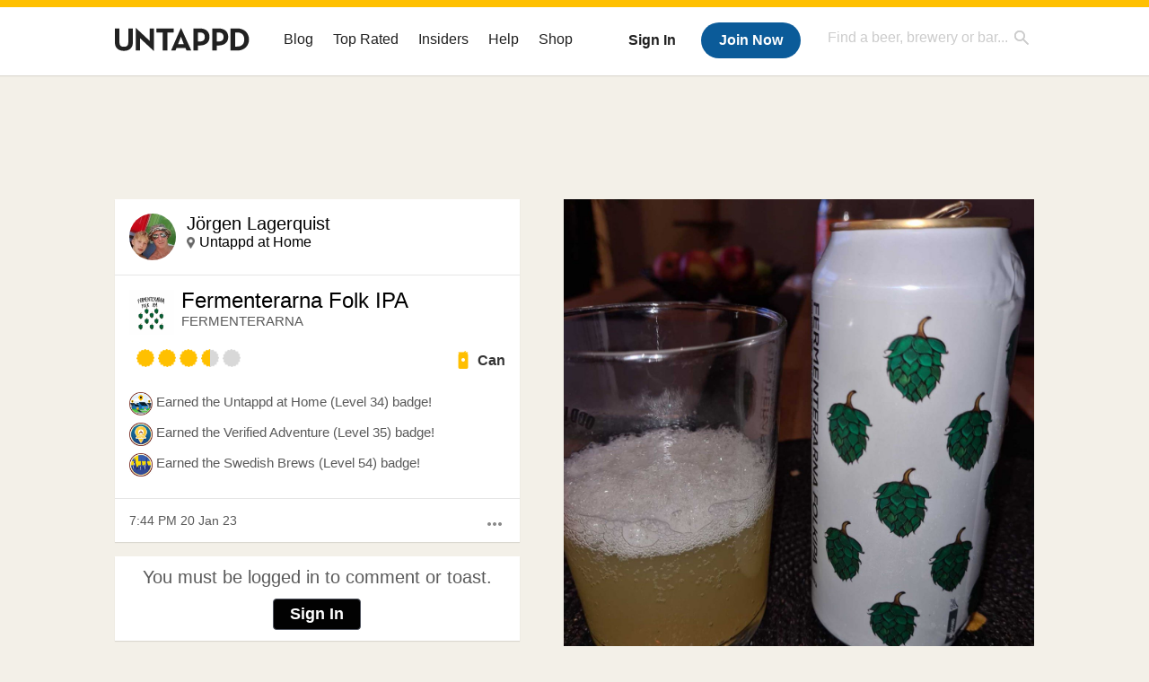

--- FILE ---
content_type: text/html; charset=UTF-8
request_url: https://untappd.com/user/Dunderlager72/checkin/1241201481
body_size: 12347
content:
<!DOCTYPE html>
<!--[if lt IE 7]> <html class="no-js lt-ie9 lt-ie8 lt-ie7"> <![endif]-->
<!--[if IE 7]> <html class="no-js lt-ie9 lt-ie8"> <![endif]-->
<!--[if IE 8]> <html class="no-js lt-ie9 no-media-query"> <![endif]-->
<!--[if gt IE 8]><!--> <html class="no-js"> <!--<![endif]-->
<head prefix="og: http://ogp.me/ns# fb: http://ogp.me/ns/fb# untappd: http://ogp.me/ns/fb/untappd#">

  <meta http-equiv="Content-Type" content="text/html; charset=utf-8" />

      <title>Jörgen is drinking a Fermenterarna Folk IPA by FERMENTERARNA on Untappd</title>
    
  <link rel="apple-touch-icon" sizes="144x144" href="https://untappd.com/assets/apple-touch-icon.png">
  <link rel="icon" type="image/png" href="https://untappd.com/assets/favicon-32x32-v2.png" sizes="32x32">
  <link rel="icon" type="image/png" href="https://untappd.com/assets/favicon-16x16-v2.png" sizes="16x16">
  <link rel="manifest" href="https://untappd.com/assets/manifest.json">
  <link rel="mask-icon" href="https://untappd.com/assets/safari-pinned-tab.svg" color="#5bbad5">

  <link rel="apple-touch-icon" href="https://untappd.com/assets/apple-touch-icon.png"/>
  <meta name="viewport" content="user-scalable=no, initial-scale=1, maximum-scale=1, minimum-scale=1, width=device-width" />

  <meta property="og:site_name" content="Untappd" />

  <!-- meta block -->
      <meta name="description" content="Jörgen is drinking a Fermenterarna Folk IPA by FERMENTERARNA on Untappd | Untappd" />
    
      <meta property="fb:app_id" content="153339744679495" />
          <meta property="og:image" content="https://assets.untappd.com/photos/2023_01_20/cd7295584c9ef262cf3723cac909e024_1280x1280.jpg" />
              <meta property="og:image:height" content="1280" />
        <meta property="og:image:width" content="1280" />
        
    <meta property="og:type"   content="untappd:beer" />

          <meta property="og:title"  content="Jörgen is drinking a Fermenterarna Folk IPA by FERMENTERARNA" />
      <meta property="og:description" content="Jörgen checked-in on Untappd" />
      <meta property="og:url"    content="https://untappd.com/user/Dunderlager72/checkin/1241201481" />
              <meta name="twitter:card" content="photo" />
    <meta name="twitter:image" content="https://assets.untappd.com/photos/2023_01_20/cd7295584c9ef262cf3723cac909e024_1280x1280.jpg" />
    <meta name="twitter:url" content="https://untappd.com/user/Dunderlager72/checkin/1241201481" />
    <meta name="twitter:title" content="Jörgen is drinking a Fermenterarna Folk IPA by FERMENTERARNA" />
    <meta name="twitter:description" content="Jörgen checked-in on Untappd" />
    <meta name="twitter:site" content='@untappd' />
          <meta name="twitter:image:width" content="1280" />
      <meta name="twitter:image:height" content="1280" />
      
    <meta name="twitter:app:name:iphone" content="Untappd">
    <meta name="twitter:app:name:android" content="Untappd">
    <meta name="twitter:app:id:iphone" content="id449141888">
    <meta name="twitter:app:id:googleplay" content="com.untappdllc.app">
    <meta name="robots" content="noindex, nofollow">

  <meta name="author" content="The Untappd Team" />
  <meta name="Copyright" content="Copyright Untappd 2012. All Rights Reserved." />
  <meta name="DC.title" content="Untappd" />
  <meta name="DC.subject" content="Untappd is a mobile app that allows you to socially share the brew you're currently enjoying, as well as where you're enjoying it, with your friends!" />
  <meta name="DC.creator" content="The Untappd Team" />

  <meta name="google-site-verification" content="EnR7QavTgiLCzZCCOv_OARCHsHhFwkwnJdG0Sti9Amg" />
  <meta name="bitly-verification" content="b3080898518a"/>
  <meta content="153339744679495" property="fb:app_id">
  <meta content="Untappd" property="og:site_name">

  
  <link id="canonical" rel="canonical" href="https://untappd.com/user/Dunderlager72/checkin/1241201481">

  <link href="https://untappd.com/assets/v2/css/styles.css?v=4.5.36" media="all" rel="stylesheet" type="text/css" />
  <link rel="stylesheet" href="https://untappd.com/assets/design-system/css/styles.css?v=4.5.36" />
  <link href="https://fonts.googleapis.com/icon?family=Material+Icons"rel="stylesheet">
  <!--[if lt IE 9]><script src="https://untappd.com/assets/v2/js/html5shiv.js"></script><![endif]-->

  <script type="text/javascript" src="https://untappd.com/assets/v3/js/common/min/site_common_min.js?v=2.8.34"></script>

  <style type="text/css">
    header .inner {
      line-height: 1 !important;
    }
  </style>


      <link rel="stylesheet" href="https://untappd.com/assets/css/facybox.css" />
    
  <link rel="stylesheet" href="https://untappd.com/assets/css/tipsy.css" type="text/css" media="screen" title="no title" charset="utf-8">
  <script type="text/javascript" language="Javascript">
      $(document).ready(function(){
        $(".tip").tipsy({fade: true});
      });

      $(window).unload(function(){});
  </script>

  <!-- algoliasearch -->
  <script type="text/javascript" src="https://untappd.com/assets/libs/js/algoliasearch.min.js?v2.8.34"></script>
  <script type="text/javascript" src="https://untappd.com/assets/libs/js/autocomplete.min.js?v2.8.34"></script>
  <script type="text/javascript" src="https://untappd.com/assets/libs/js/lodash.min.js?v2.8.34"></script>
  <script type="text/javascript" src="https://untappd.com/assets/js/global/autosearch_tracking.min.js?v2.8.34"></script>

  <link href="https://untappd.com/assets/v3/css/style.css?v=4.5.36" media="all" rel="stylesheet" type="text/css" />

          <script>(function(){/*
          Copyright The Closure Library Authors.
          SPDX-License-Identifier: Apache-2.0
          */
          'use strict';var g=function(a){var b=0;return function(){return b<a.length?{done:!1,value:a[b++]}:{done:!0}}},l=this||self,m=/^[\w+/_-]+[=]{0,2}$/,p=null,q=function(){},r=function(a){var b=typeof a;if("object"==b)if(a){if(a instanceof Array)return"array";if(a instanceof Object)return b;var c=Object.prototype.toString.call(a);if("[object Window]"==c)return"object";if("[object Array]"==c||"number"==typeof a.length&&"undefined"!=typeof a.splice&&"undefined"!=typeof a.propertyIsEnumerable&&!a.propertyIsEnumerable("splice"))return"array";
          if("[object Function]"==c||"undefined"!=typeof a.call&&"undefined"!=typeof a.propertyIsEnumerable&&!a.propertyIsEnumerable("call"))return"function"}else return"null";else if("function"==b&&"undefined"==typeof a.call)return"object";return b},u=function(a,b){function c(){}c.prototype=b.prototype;a.prototype=new c;a.prototype.constructor=a};var v=function(a,b){Object.defineProperty(l,a,{configurable:!1,get:function(){return b},set:q})};var y=function(a,b){this.b=a===w&&b||"";this.a=x},x={},w={};var aa=function(a,b){a.src=b instanceof y&&b.constructor===y&&b.a===x?b.b:"type_error:TrustedResourceUrl";if(null===p)b:{b=l.document;if((b=b.querySelector&&b.querySelector("script[nonce]"))&&(b=b.nonce||b.getAttribute("nonce"))&&m.test(b)){p=b;break b}p=""}b=p;b&&a.setAttribute("nonce",b)};var z=function(){return Math.floor(2147483648*Math.random()).toString(36)+Math.abs(Math.floor(2147483648*Math.random())^+new Date).toString(36)};var A=function(a,b){b=String(b);"application/xhtml+xml"===a.contentType&&(b=b.toLowerCase());return a.createElement(b)},B=function(a){this.a=a||l.document||document};B.prototype.appendChild=function(a,b){a.appendChild(b)};var C=function(a,b,c,d,e,f){try{var k=a.a,h=A(a.a,"SCRIPT");h.async=!0;aa(h,b);k.head.appendChild(h);h.addEventListener("load",function(){e();d&&k.head.removeChild(h)});h.addEventListener("error",function(){0<c?C(a,b,c-1,d,e,f):(d&&k.head.removeChild(h),f())})}catch(n){f()}};var ba=l.atob("aHR0cHM6Ly93d3cuZ3N0YXRpYy5jb20vaW1hZ2VzL2ljb25zL21hdGVyaWFsL3N5c3RlbS8xeC93YXJuaW5nX2FtYmVyXzI0ZHAucG5n"),ca=l.atob("WW91IGFyZSBzZWVpbmcgdGhpcyBtZXNzYWdlIGJlY2F1c2UgYWQgb3Igc2NyaXB0IGJsb2NraW5nIHNvZnR3YXJlIGlzIGludGVyZmVyaW5nIHdpdGggdGhpcyBwYWdlLg=="),da=l.atob("RGlzYWJsZSBhbnkgYWQgb3Igc2NyaXB0IGJsb2NraW5nIHNvZnR3YXJlLCB0aGVuIHJlbG9hZCB0aGlzIHBhZ2Uu"),ea=function(a,b,c){this.b=a;this.f=new B(this.b);this.a=null;this.c=[];this.g=!1;this.i=b;this.h=c},F=function(a){if(a.b.body&&!a.g){var b=
          function(){D(a);l.setTimeout(function(){return E(a,3)},50)};C(a.f,a.i,2,!0,function(){l[a.h]||b()},b);a.g=!0}},D=function(a){for(var b=G(1,5),c=0;c<b;c++){var d=H(a);a.b.body.appendChild(d);a.c.push(d)}b=H(a);b.style.bottom="0";b.style.left="0";b.style.position="fixed";b.style.width=G(100,110).toString()+"%";b.style.zIndex=G(2147483544,2147483644).toString();b.style["background-color"]=I(249,259,242,252,219,229);b.style["box-shadow"]="0 0 12px #888";b.style.color=I(0,10,0,10,0,10);b.style.display=
          "flex";b.style["justify-content"]="center";b.style["font-family"]="Roboto, Arial";c=H(a);c.style.width=G(80,85).toString()+"%";c.style.maxWidth=G(750,775).toString()+"px";c.style.margin="24px";c.style.display="flex";c.style["align-items"]="flex-start";c.style["justify-content"]="center";d=A(a.f.a,"IMG");d.className=z();d.src=ba;d.style.height="24px";d.style.width="24px";d.style["padding-right"]="16px";var e=H(a),f=H(a);f.style["font-weight"]="bold";f.textContent=ca;var k=H(a);k.textContent=da;J(a,
          e,f);J(a,e,k);J(a,c,d);J(a,c,e);J(a,b,c);a.a=b;a.b.body.appendChild(a.a);b=G(1,5);for(c=0;c<b;c++)d=H(a),a.b.body.appendChild(d),a.c.push(d)},J=function(a,b,c){for(var d=G(1,5),e=0;e<d;e++){var f=H(a);b.appendChild(f)}b.appendChild(c);c=G(1,5);for(d=0;d<c;d++)e=H(a),b.appendChild(e)},G=function(a,b){return Math.floor(a+Math.random()*(b-a))},I=function(a,b,c,d,e,f){return"rgb("+G(Math.max(a,0),Math.min(b,255)).toString()+","+G(Math.max(c,0),Math.min(d,255)).toString()+","+G(Math.max(e,0),Math.min(f,
          255)).toString()+")"},H=function(a){a=A(a.f.a,"DIV");a.className=z();return a},E=function(a,b){0>=b||null!=a.a&&0!=a.a.offsetHeight&&0!=a.a.offsetWidth||(fa(a),D(a),l.setTimeout(function(){return E(a,b-1)},50))},fa=function(a){var b=a.c;var c="undefined"!=typeof Symbol&&Symbol.iterator&&b[Symbol.iterator];b=c?c.call(b):{next:g(b)};for(c=b.next();!c.done;c=b.next())(c=c.value)&&c.parentNode&&c.parentNode.removeChild(c);a.c=[];(b=a.a)&&b.parentNode&&b.parentNode.removeChild(b);a.a=null};var ia=function(a,b,c,d,e){var f=ha(c),k=function(n){n.appendChild(f);l.setTimeout(function(){f?(0!==f.offsetHeight&&0!==f.offsetWidth?b():a(),f.parentNode&&f.parentNode.removeChild(f)):a()},d)},h=function(n){document.body?k(document.body):0<n?l.setTimeout(function(){h(n-1)},e):b()};h(3)},ha=function(a){var b=document.createElement("div");b.className=a;b.style.width="1px";b.style.height="1px";b.style.position="absolute";b.style.left="-10000px";b.style.top="-10000px";b.style.zIndex="-10000";return b};var K={},L=null;var M=function(){},N="function"==typeof Uint8Array,O=function(a,b){a.b=null;b||(b=[]);a.j=void 0;a.f=-1;a.a=b;a:{if(b=a.a.length){--b;var c=a.a[b];if(!(null===c||"object"!=typeof c||Array.isArray(c)||N&&c instanceof Uint8Array)){a.g=b-a.f;a.c=c;break a}}a.g=Number.MAX_VALUE}a.i={}},P=[],Q=function(a,b){if(b<a.g){b+=a.f;var c=a.a[b];return c===P?a.a[b]=[]:c}if(a.c)return c=a.c[b],c===P?a.c[b]=[]:c},R=function(a,b,c){a.b||(a.b={});if(!a.b[c]){var d=Q(a,c);d&&(a.b[c]=new b(d))}return a.b[c]};
          M.prototype.h=N?function(){var a=Uint8Array.prototype.toJSON;Uint8Array.prototype.toJSON=function(){var b;void 0===b&&(b=0);if(!L){L={};for(var c="ABCDEFGHIJKLMNOPQRSTUVWXYZabcdefghijklmnopqrstuvwxyz0123456789".split(""),d=["+/=","+/","-_=","-_.","-_"],e=0;5>e;e++){var f=c.concat(d[e].split(""));K[e]=f;for(var k=0;k<f.length;k++){var h=f[k];void 0===L[h]&&(L[h]=k)}}}b=K[b];c=[];for(d=0;d<this.length;d+=3){var n=this[d],t=(e=d+1<this.length)?this[d+1]:0;h=(f=d+2<this.length)?this[d+2]:0;k=n>>2;n=(n&
          3)<<4|t>>4;t=(t&15)<<2|h>>6;h&=63;f||(h=64,e||(t=64));c.push(b[k],b[n],b[t]||"",b[h]||"")}return c.join("")};try{return JSON.stringify(this.a&&this.a,S)}finally{Uint8Array.prototype.toJSON=a}}:function(){return JSON.stringify(this.a&&this.a,S)};var S=function(a,b){return"number"!==typeof b||!isNaN(b)&&Infinity!==b&&-Infinity!==b?b:String(b)};M.prototype.toString=function(){return this.a.toString()};var T=function(a){O(this,a)};u(T,M);var U=function(a){O(this,a)};u(U,M);var ja=function(a,b){this.c=new B(a);var c=R(b,T,5);c=new y(w,Q(c,4)||"");this.b=new ea(a,c,Q(b,4));this.a=b},ka=function(a,b,c,d){b=new T(b?JSON.parse(b):null);b=new y(w,Q(b,4)||"");C(a.c,b,3,!1,c,function(){ia(function(){F(a.b);d(!1)},function(){d(!0)},Q(a.a,2),Q(a.a,3),Q(a.a,1))})};var la=function(a,b){V(a,"internal_api_load_with_sb",function(c,d,e){ka(b,c,d,e)});V(a,"internal_api_sb",function(){F(b.b)})},V=function(a,b,c){a=l.btoa(a+b);v(a,c)},W=function(a,b,c){for(var d=[],e=2;e<arguments.length;++e)d[e-2]=arguments[e];e=l.btoa(a+b);e=l[e];if("function"==r(e))e.apply(null,d);else throw Error("API not exported.");};var X=function(a){O(this,a)};u(X,M);var Y=function(a){this.h=window;this.a=a;this.b=Q(this.a,1);this.f=R(this.a,T,2);this.g=R(this.a,U,3);this.c=!1};Y.prototype.start=function(){ma();var a=new ja(this.h.document,this.g);la(this.b,a);na(this)};
          var ma=function(){var a=function(){if(!l.frames.googlefcPresent)if(document.body){var b=document.createElement("iframe");b.style.display="none";b.style.width="0px";b.style.height="0px";b.style.border="none";b.style.zIndex="-1000";b.style.left="-1000px";b.style.top="-1000px";b.name="googlefcPresent";document.body.appendChild(b)}else l.setTimeout(a,5)};a()},na=function(a){var b=Date.now();W(a.b,"internal_api_load_with_sb",a.f.h(),function(){var c;var d=a.b,e=l[l.btoa(d+"loader_js")];if(e){e=l.atob(e);
          e=parseInt(e,10);d=l.btoa(d+"loader_js").split(".");var f=l;d[0]in f||"undefined"==typeof f.execScript||f.execScript("var "+d[0]);for(;d.length&&(c=d.shift());)d.length?f[c]&&f[c]!==Object.prototype[c]?f=f[c]:f=f[c]={}:f[c]=null;c=Math.abs(b-e);c=1728E5>c?0:c}else c=-1;0!=c&&(W(a.b,"internal_api_sb"),Z(a,Q(a.a,6)))},function(c){Z(a,c?Q(a.a,4):Q(a.a,5))})},Z=function(a,b){a.c||(a.c=!0,a=new l.XMLHttpRequest,a.open("GET",b,!0),a.send())};(function(a,b){l[a]=function(c){for(var d=[],e=0;e<arguments.length;++e)d[e-0]=arguments[e];l[a]=q;b.apply(null,d)}})("__d3lUW8vwsKlB__",function(a){"function"==typeof window.atob&&(a=window.atob(a),a=new X(a?JSON.parse(a):null),(new Y(a)).start())});}).call(this);
          
          window.__d3lUW8vwsKlB__("[base64]");
        </script>

        <!-- Freestar Ads -->
<!-- Below is a recommended list of pre-connections, which allow the network to establish each connection quicker, speeding up response times and improving ad performance. -->
<link rel="preconnect" href="https://a.pub.network/" crossorigin />
<link rel="preconnect" href="https://b.pub.network/" crossorigin />
<link rel="preconnect" href="https://c.pub.network/" crossorigin />
<link rel="preconnect" href="https://d.pub.network/" crossorigin />
<link rel="preconnect" href="https://c.amazon-adsystem.com" crossorigin />
<link rel="preconnect" href="https://s.amazon-adsystem.com" crossorigin />
<link rel="preconnect" href="https://btloader.com/" crossorigin />
<link rel="preconnect" href="https://api.btloader.com/" crossorigin />
<link rel="preconnect" href="https://cdn.confiant-integrations.net" crossorigin />
<!-- Below is a link to a CSS file that accounts for Cumulative Layout Shift, a new Core Web Vitals subset that Google uses to help rank your site in search -->
<!-- The file is intended to eliminate the layout shifts that are seen when ads load into the page. If you don't want to use this, simply remove this file -->
<!-- To find out more about CLS, visit https://web.dev/vitals/ -->
<link rel="stylesheet" href="https://a.pub.network/untappd-com/cls.css">
<script data-cfasync="false" type="text/javascript">
    console.log("freestar_init");

    var env = 'PROD';

    var freestar = freestar || {};
    freestar.queue = freestar.queue || [];
    freestar.queue.push(function () {
        if (env !== 'PROD') {   
            googletag.pubads().set('page_url', 'https://untappd.com/'); // Makes ads fill in non-prod environments
        }
    });
    freestar.config = freestar.config || {};
    freestar.config.enabled_slots = [];
    freestar.initCallback = function () { (freestar.config.enabled_slots.length === 0) ? freestar.initCallbackCalled = false : freestar.newAdSlots(freestar.config.enabled_slots) }
</script>
<script src="https://a.pub.network/untappd-com/pubfig.min.js" data-cfasync="false" async></script>
<script async src="https://securepubads.g.doubleclick.net/tag/js/gpt.js?network-code=15184186" ></script>
<!-- End Freestar Ads -->        <script src="https://untappd.com/assets/libs/js/feather-icons@4.29.2.min.js"></script>
</head>


<html lang="en">
<body>
<style type="text/css">
  .image-big:hover {
    cursor: pointer;
  }
</style>
<script src="https://cdnjs.cloudflare.com/ajax/libs/lity/2.4.1/lity.min.js" integrity="sha256-zxQassxI0mVHvbol+aWu+6yZE0RuRgssztENh+Nha9M=" crossorigin="anonymous"></script>
<link rel="stylesheet" href="https://cdnjs.cloudflare.com/ajax/libs/lity/2.4.1/lity.min.css" integrity="sha256-NAvhzrbNXUReroETt2Qx7bSamUy1a9ugWA7c7AVZwG8=" crossorigin="anonymous" />
  

<script type="text/javascript">
    $(document).ready(function() {
        $('a[data-href=":logout"]').on('click', function(event) {
            clevertap.event.push("logout");
        });
        $('a[data-href=":external/help"]').on('click', function(event) {
            clevertap.event.push("pageview_help");
        });
        $('a[data-href=":store"]').on('click', function(event) {
            clevertap.event.push("pageview_store");
        });
        $('a[href="/admin"]').on('click', function(event) {
          clevertap.event.push("pageview_admin");
        });

            });
</script>
<div id="mobile_nav_user">

   </div>

<div id="mobile_nav_site">
  <form class="search_box" method="get" action="/search">
    <input type="text" class="track-focus search-input-desktop" autocomplete="off" data-track="desktop_search" placeholder="Find a beer, brewery or bar..." name="q" aria-label="Find a beer, brewery or bar search" />
    <input type="submit" value="Submit the form!" style="position: absolute; top: 0; left: 0; z-index: 0; width: 1px; height: 1px; visibility: hidden;" />
    <div class="autocomplete">
    </div>
  </form>
  <ul>
    <li><a class="track-click" data-track="mobile_menu" data-href=":blog" href="/blog">Blog</a></li>
    <li><a class="track-click" data-track="mobile_menu" data-href=":beer/top_rated" href="/beer/top_rated">Top Rated</a></li>
    <li><a class="track-click" data-track="mobile_menu" data-href=":supporter" href="/supporter">Insiders</a></li>
    <li><a class="track-click" data-track="mobile_menu" data-href=":external/help" target="_blank" href="http://help.untappd.com">Help</a></li>
    <li><a class="track-click" data-track="mobile_menu" data-href=":shop" target="_blank" href="https://untappd.com/shop">Shop</a></li>
          <li><a class="track-click" data-track="mobile_menu" data-href=":sidebar/login" href="/login">Login</a></li>
      <li><a class="track-click" data-track="mobile_menu" data-href=":sidebar/create" href="/create?source=mobilemenu">Sign Up</a></li>
        </ul>
</div>
<header>

  <div class="inner mt-2">

		<a class="track-click logo" style="margin-top: 2px;" data-track="desktop_header" data-href=":root" href="/">
			<img src="https://untappd.com/assets/design-system/ut-brand-dark.svg" class="" alt="Untappd"/>
		</a>

    
      <div class="get_user_desktop">
        <a class="sign_in track-click" data-track="mobile_header" data-href=":login" href="/login?go_to=https://untappd.com/user/Dunderlager72/checkin/1241201481">Sign In</a>
        <a href="/create" class="join track_click" data-track="mobile_header" data-href=":create">Join Now</a>
      </div>

    
    <div class="mobile_menu_btn">Menu</div>

    <div id="nav_site">
      <ul>
        <li><a class="track-click" data-track="desktop_menu" data-href=":blog" href="/blog">Blog</a></li>
        <li><a class="track-click" data-track="desktop_menu" data-href=":beer/top_rated" href="/beer/top_rated">Top Rated</a></li>
        <li><a class="track-click" data-track="desktop_menu" data-href=":supporter" href="/supporter">Insiders</a></li>
        <li><a class="track-click" data-track="desktop_menu" data-href=":external/help" target="_blank" href="http://help.untappd.com">Help</a></li>
        <li><a class="track-click" data-track="desktop_menu" data-href=":shop" target="_blank" href="https://untappd.com/shop">Shop</a></li>
      </ul>
      <form class="search_box" method="get" action="/search">
        <input type="text" class="track-focus search-input-desktop" autocomplete="off" data-track="desktop_search" placeholder="Find a beer, brewery or bar..." name="q" aria-label="Find a beer, brewery or bar search" />
        <input type="submit" value="Submit the form!" style="position: absolute; top: 0; left: 0; z-index: 0; width: 1px; height: 1px; visibility: hidden;" />
        <div class="autocomplete">
        </div>
      </form>
    </div>
    </div>
</header>
<style type="text/css">
    .ac-selected {
        background-color: #f8f8f8;
    }
</style>

<div class="nav_open_overlay"></div>
<div id="slide">

<script>
$(document).ready(() => {
	$(".hide-notice-banner").on("click", function(e) {
		e.preventDefault();
		$(this).parent().parent().slideUp();
		$.post(`/account/hide_notice_wildcard`, {cookie: $(this).attr('data-cookie-name')}, (data) => {
			console.log(data);
		}).fail((err) => {
			console.error(err);
		})
	})

	$(".hide-notice-simple").on("click", function(e) {
		e.preventDefault();
		$(this).parent().parent().slideUp();
	})

	feather.replace()
})
</script>
	<div class="leaderboard-ad">
		<div style="text-align: center;" data-freestar-ad="__336x280 __728x90" id="untappd-com_leaderboard-atf">
			<script data-cfasync="false" type="text/javascript">
				freestar.config.enabled_slots.push({ placementName: "untappd-com_leaderboard-atf", slotId: "untappd-com_leaderboard-atf" });
			</script>
		</div>
	</div>
	
<div data-checkin-id="1241201481" class="indiv_item ">

  <div class="checkin box">

    <div class="user-info pad-it">

      <div class="avatar">
        <div class="avatar-holder">
                    <a href="/user/Dunderlager72">
            <img src="https://assets.untappd.com/profile/7e858dbce419c13f5a2dba08ad3a0199_100x100.jpg" alt="User avatar" />
          </a>
        </div>
      </div>
      <div class="name">
        <p>
          <a href="/user/Dunderlager72">Jörgen Lagerquist</a>
        </p>

        
        <p class="location">
          <a href="/v/at-home/9917985">Untappd at Home</a>        </p>
              </div>

    </div>

          <div class="photo photo-container-remove">
        <div class="inner">
          <a class="image-big" data-image="https://assets.untappd.com/photos/2023_01_20/cd7295584c9ef262cf3723cac909e024_raw.jpg" style="background-image: url(https://assets.untappd.com/photos/2023_01_20/cd7295584c9ef262cf3723cac909e024_1280x1280.jpg);">
            <!-- <img class="big" src="https://assets.untappd.com/photos/2023_01_20/cd7295584c9ef262cf3723cac909e024_1280x1280.jpg" /> -->
            <div class="scaler"></div>
          </a>
        </div>
      </div>
    
    <div class="checkin-info pad-it">

      <a class="label" href="/b/fermenterarna-folk-ipa-fermenterarna/4944531"><img src="https://assets.untappd.com/site/beer_logos/beer-4944531_64ec6_sm.jpeg" alt="Fermenterarna Folk IPA label" /></a>
      <div class="beer">
        <p><a href="/b/fermenterarna-folk-ipa-fermenterarna/4944531">Fermenterarna Folk IPA</a></p>
        <span><a href="/Fermenterarna">FERMENTERARNA</a></span>
      </div>

      
      <p class="comment">
                  <abbr id="translate_1241201481">
                      </abbr>
                </p>

      
      <div class="rating-serving">
                  <p class="serving">
            <img src="https://assets.untappd.com/static_app_assets/new_serving_styles_2024/can@3x.png" alt="Can">
            <span>Can </span>
          </p>
          <div class="caps" data-rating="3.5">
		<div class="cap cap-100"></div>
		<div class="cap cap-100"></div>
		<div class="cap cap-100"></div>
		<div class="cap cap-50"></div>
		<div class="cap"></div>
	</div>      </div>

        
            <div class="badges-unlocked">

                            <span class="badge">
                  <img src="https://assets.untappd.com/badges/bdg_untappdAtHome_sm.jpg" alt="Untappd at Home (Level 34)">
                  <span>Earned the Untappd at Home (Level 34) badge!</span>
                </span>
                                <span class="badge">
                  <img src="https://assets.untappd.com/badges/bdg_VerifiedVenue_sm.jpg" alt="Verified Adventure (Level 35)">
                  <span>Earned the Verified Adventure (Level 35) badge!</span>
                </span>
                                <span class="badge">
                  <img src="https://assets.untappd.com/badges/bdg_Sweden_sm.jpg" alt="Swedish Brews (Level 54)">
                  <span>Earned the Swedish Brews (Level 54) badge!</span>
                </span>
                
            </div>

          
    </div>

    

    <div class="checkin-bottom pad-it">

      <div class="action-menu">
        <a href="#" class="action-more-btn">
          <i class="material-icons">more_horiz</i>
        </a>
        <ul class="action-list" style="display: none;">
                  </ul>
      </div>

      <p class="time">Fri, 20 Jan 2023 19:44:03 +0000</p>

    </div>

  </div>

      <div class="not-friends box">
        <p>You must be logged in to comment or toast.</p>
        <a class="button yellow" href="/login?go_to=https://untappd.com/c/1241201481">Sign In</a>
    </div>
    



  <div class="comments box">

    <ul class="comments-area">
    
    </ul>
      </div>

  <!-- <div class="actions">
      </div> -->

  


</div>


<div id="pop-up-report-brewery" style="display: none;">
    <div id="brewery_report" class="report_checkin report_checkin_brewery_step_1">
      <p style="color: #B20000; font-size: 14px; font-weight: 600; margin-bottom: 8px; display: none;" class="report_brewery_error"></p>
       <h2>Hide this Check-in</h2>
       <p>By hiding this check-in, it will not appear in your brewery's or the beer's main feed. The checkin, rating and photo will still remain - however it will not shown in your beer / brewery feed. <strong>Please only do this for offensive language, do not hide a check-in due to a poor rating. The user is in-correct with their post (i.e picked the wrong beer), please comment on the check-in and ask for more information. Mistakes do happen, so please <a href="https://untappd.zendesk.com/hc/en-us/articles/360034407411-Responding-to-Check-Ins-on-Untappd-Brewery-Tips" target="_blank">refer to these tips on responding to reviews</a>.</strong></p>

                 <strong>This check-in doesn't contain any check-in comment, so you cannot hide it. Only check-in with comments can be hidden. If you have questions - please let us know at <a href="http://untp.beer/newticket" target="_blank">http://help.untappd.com</a></strong>
        
    </div>
    <div class="report_checkin report_checkin_brewery_step_2" id="checkin_report_brewery_finish" style="display: none;">
      <h2>Hide this Check-in</h2>
       <p>The checkin is now hidden from your main brewery feed.</p>
    </div>
</div>

<div id="pop-up-unhide-brewery" style="display: none;">
    <div id="unhide-report" class="report_checkin unhide_checkin_brewery_step_1">
      <p style="color: #B20000; font-size: 14px; font-weight: 600; margin-bottom: 8px; display: none;" class="unhide_brewery_error"></p>
       <h2>Unhide this Check-in</h2>
       <p>Once this is processed, it will show up in your brewery's main feed. </p>
       <div>
          <form class="unhide-brewery-checkin-form">
            <input type="hidden" name="checkin_id" value="1241201481" />
            <span class="unhide-brewery-loader" style="display: none;"><img src="https://untappd.com/assets/images/loader_sm.gif" /></span>
            <span class="button yellow btn-submit" href="#" onclick="Report.unhide(1241201481, this); return false;">Unhide Checkin</span>
          </form>
       </div>
    </div>
    <div class="report_checkin unhide_checkin_brewery_step_2" style="display: none;">
      <h2>Unhide this Check-in</h2>
       <p>The checkin should now appear on your brewery's main feed.</p>
    </div>
</div>

<div id="pop-up-report-checkin" style="display: none;">
  <div id="checkin_report" class="report_checkin report_checkin_user_step_1">
   <p style="color: #B20000; font-size: 14px; font-weight: 600; margin-bottom: 8px; display: none;" class="report_checkin_error"></p>
   <h2>Report this Check-in</h2>
       <p>Does this check-in contain something inappropriate? Please note that we only remove checkins that match the criteria below.</p>
    
   <div class="stage stage-1">
     <p><strong>Please select a reason for reporting this check-in:</strong></p>
    <form class="report-checkin-form">
      <ul>
        <li><input type="radio" name="flag_type" value="vulgar" id="vulgar"><label for="vulgar">Harassment or Hate Speech</label></li>
        <li><input type="radio" class="report-radio" name="flag_type" value="vulgar-photo" id="offensive"><label for="offensive">Inappropriate or offensive photo</label></li>        <li><input type="radio" name="flag_type" value="spam" id="spam"><label for="spam">Check-in may be spam</label></li>
      </ul>

      <div class="stage-1-confirm stage-buttons">
         <p><strong>We do not remove check-ins, because a user has checked in to the wrong beer, made a low rating, or the check-in details are incorrect (venue/location/etc). The best practice is to comment on the check-in to ask the user for feedback on your issue if you are friends with them. </strong></p>          <label for="notes" style="display:block; margin-bottom: 5px;">Additional comments or notes? Please try to be as descriptive as possible.</label>
          <textarea name="flag_message"></textarea>
                        <p><input type="checkbox" name="user_check"> I understand that I am not reporting this due to a incorrect check-in or low rating.</p>        </p>

        <input type="hidden" name="checkin_id" value="1241201481" />
        <span class="report-loader" style="display: none;"><img src="https://untappd.com/assets/images/loader_sm.gif" /></span>
        <span class="button yellow btn-submit" href="#" onclick="Report.report_checkin(1241201481, this);">Send Report</span>
      </div>
    </form>
  </div>
</div>
  <div class="report_checkin report_checkin_user_step_2" id="checkin_report_finish" style="display: none;">
    <h2>Report this Check-in</h2>
     <p>Thanks for letting us know! We will take a look and take appropriate action.</p>
  </div>
</div>

<script type="text/javascript" src="https://untappd.com/assets/v2/js/helper.js?v=2.8.34"></script>
<script type="text/javascript" src="https://untappd.com/assets/v2/js/indcheckin.js?v=2.8.34"></script>
<script id="comment-template" type="text/x-handlebars-template">
  {{#each items}}
    <li id="comment_{{this.comment_id}}">
      <div class="avatar">
        <div class="avatar-holder">
          {{#if this.user.is_supporter}}
            <span class="supporter"></span>
          {{/if}}
          <a href="/user/{{this.user.user_name}}">
            <img src="{{this.user.user_avatar}}" />
          </a>
        </div>
      </div>
      <div class="comment-details">
        <p>
          <a href="/user/{{this.user.user_name}}">{{this.user.first_name}} {{this.user.last_name}}</a>:
          <abbr id="checkincomment_{{this.comment_id}}">{{{this.comment}}}</abbr>
        </p>
        <span class="time">{{this.created_at}}</span>
        {{#if this.comment_owner}}
          <span><a href="#" onclick="CommentView.deleteComment({{this.comment_id}}); return false;">Delete</a></span>
        {{/if}}
        {{#if this.comment_editor}}
          <span><a href="#" onclick="CommentView.openEdit({{this.comment_id}}); return false;">Edit</a></span>
        {{else}}
          <span><a href="/report/comment/{{this.comment_id}}">Report</a></span>
        {{/if}}
      </div>
    </li>
    {{#if this.comment_editor}}
    <li id="commentedit_{{this.comment_id}}" style="display: none;">
      <div class="avatar">
        <div class="avatar-holder">
          {{#if this.user.is_supporter}}
            <span class="supporter"></span>
          {{/if}}
          <a href="/user/{{this.user.user_name}}">
            <img src="{{this.user.user_avatar}}" />
          </a>
        </div>
      </div>
      <div class="comment-details">
        <form class="edit_comment">
          <p style="color: #B20000; font-size: 14px; font-weight: 600; margin-bottom: 8px; display: none;" class="editerror_{{this.comment_id}}">There was a problem posting your comment, please try again.</p>
          <textarea name="comment">{{this.comment}}</textarea>
          <a href="#" onclick="CommentView.postUpdate({{ this.comment_id }}); return false;">Update</a><a class="cancel" href="#" onclick="CommentView.closeEdit({{this.comment_id}}); return false;">Cancel</a>
        </form>
      </div>
    </li>
    {{/if}}
  {{/each}}
</script>
<script type="text/javascript">

  var trackShare = function(itemType, itemId, postId) {
        $.ajax({
            url: "/apireqs/track_facebook_share/"+itemId,
            type: "POST",
            dataType: "json",
            data: "item_type="+itemType+"&post_id="+postId,
            error: function(xhr)
            {
                console.error(xhr);
            },
            success: function(html)
            {
                console.log(html);
            }
        });
    };

  $(document).ready(function () {

    $(".action-more-btn").on("click", function(e) {
      $(".action-list").toggle();
      return false;
    })

    $("body").on("click", function(e) {
      if ($(".action-list").is(":visible")) {
        $(".action-list").toggle();  
      }
    })

    $(".image-big").on("click", function(e) {
        e.preventDefault();
			  var lightbox = lity($(this).attr("data-image"));
    });

    $(".facebook-share").on('click', function(e) {

      e.preventDefault();
              var _url = window.location.href;

        if (location.href.indexOf("?=") >= 0) {
          _url = location.href.split("?")[0];
        }

        _url = _url + "?ut_fb_checkin_web_detail";

        var checkinId = $(".indiv_item").attr("data-checkin-id");

        FB.ui({
          method: 'share',
          href: _url
        }, function(response){
          if (response) {
            if (response.error_message) {
              alert('We couldn\'t share to Facebook ('+response.error_message+')');
            } else {
              trackShare('checkin-post', checkinId, response.postId)
            }
          }

        });
        



      return false;
    })

    $('.report-radio').on("change",
        function(){
            var selectedValue = $(this).val();
            $(".stage-buttons").hide();
            if (selectedValue == "wrong_beer") {
              $(".stage-2-confirm").show();
            } else {
              $(".stage-1-confirm").show();
            }
        }
    );

    $(".user_error_radio").on("change", function () {
        var selectedValue = $(this).val();
        $(".stage-2-buttons").hide();
        if (selectedValue == "incorrect_beer") {
          $(".wrong-beer-form").show();
          $(".stage-2-final").show();
        } else {
          $(".wrong-brewery-form").show();
        }
    })
  })

  var Toast = {
    checkin: function(a,b) {

      var args = "checkin_id="+a;

       var count = parseInt($(".count").html());

      if ($("p.first").length != 0) {
        $("p.first").remove();
        $(".hidden-logged-out-list").show();
      }

            $(".count").html(counter);

      $.ajax({
        url: "/apireqs/toast",
        type: "POST",
        data: args,
        dataType: "json",
        error: function(html)
        {
          if ($(b).hasClass("active")) {
            $(b).removeClass("active");
          }
          else {
            $(b).addClass("active");
          }
        },
        success: function(data)
        {
          if (data.result == "success") {

          }
          else {
            if ($(b).hasClass("active")) {
              $(b).removeClass("active");
            }
            else {
              $(b).addClass("active");
            }
          }
        }
      });
    }
  }

</script>
<style type="text/css">
  .translate {
    color: #000;
      font-weight: 600;
      font-size: 12px;
      text-transform: uppercase;
      margin-bottom: 0px;
      margin-top: 15px;
      margin-bottom: 10px;
  }
</style>

<script type="text/javascript">

  // Clear Text Feild
  function clearText(thefield){
    if (thefield.defaultValue==thefield.value)
    thefield.value = ""
  }

</script>

<script type="text/javascript">

  // polyfill for ie11
  function getUrlParameter(name) {
      name = name.replace(/[\[]/, '\\[').replace(/[\]]/, '\\]');
      var regex = new RegExp('[\\?&]' + name + '=([^&#]*)');
      var results = regex.exec(location.search);
      return results === null ? '' : decodeURIComponent(results[1].replace(/\+/g, ' '));
  };

  $(document).ready(function() {
    // remove any access tokens, perseve other elements
    if (history.replaceState) {
      if (location.href.indexOf("access_token=") >= 0) {
        const accessTokenURL = getUrlParameter("access_token");
        let currentURL = location.href;
        let finalURL = currentURL.replace(`access_token=${accessTokenURL}`, '');

        // if the url has a "&" already in it, then remove the "?" and replace the first "&" with an "?"
        if (finalURL.indexOf("&") >= 0) {
          finalURL = finalURL.replace("?", "").replace("&", "?");
        } else {
          finalURL = finalURL.split("?")[0];
        }

        history.replaceState(null, "", finalURL);
      }
    }
  })
</script>
<iframe src="/profile/stats?id=1241201481&type=checkin&is_supporter=0" width="0" height="0" tabindex="-1" title="empty" class="hidden"></iframe>
</body>
</html>


--- FILE ---
content_type: application/javascript; charset=utf-8
request_url: https://fundingchoicesmessages.google.com/f/AGSKWxW3RYXW17uiqIcMhq8ykt4akE0phBM7hOEw6LFYundLPwareNve2RIQxWMi-u2FvRA9FSDRSAc3umObsx82FLyr3y-C2Ez0v1CqhyOI7yjxO43NfRdn9q2_ouLNANdQV_5oLNORGg==?fccs=W251bGwsbnVsbCxudWxsLG51bGwsbnVsbCxudWxsLFsxNzY5NTY2ODMwLDI1OTAwMDAwMF0sbnVsbCxudWxsLG51bGwsW251bGwsWzcsNl0sbnVsbCxudWxsLG51bGwsbnVsbCxudWxsLG51bGwsbnVsbCxudWxsLG51bGwsM10sImh0dHBzOi8vdW50YXBwZC5jb20vdXNlci9EdW5kZXJsYWdlcjcyL2NoZWNraW4vMTI0MTIwMTQ4MSIsbnVsbCxbWzgsIms2MVBCam1rNk8wIl0sWzksImVuLVVTIl0sWzE2LCJbMSwxLDFdIl0sWzE5LCIyIl0sWzE3LCJbMF0iXSxbMjQsIiJdLFsyNSwiW1s5NTM0MDI1Miw5NTM0MDI1NF1dIl0sWzI5LCJmYWxzZSJdXV0
body_size: 120
content:
if (typeof __googlefc.fcKernelManager.run === 'function') {"use strict";this.default_ContributorServingResponseClientJs=this.default_ContributorServingResponseClientJs||{};(function(_){var window=this;
try{
var qp=function(a){this.A=_.t(a)};_.u(qp,_.J);var rp=function(a){this.A=_.t(a)};_.u(rp,_.J);rp.prototype.getWhitelistStatus=function(){return _.F(this,2)};var sp=function(a){this.A=_.t(a)};_.u(sp,_.J);var tp=_.ed(sp),up=function(a,b,c){this.B=a;this.j=_.A(b,qp,1);this.l=_.A(b,_.Pk,3);this.F=_.A(b,rp,4);a=this.B.location.hostname;this.D=_.Fg(this.j,2)&&_.O(this.j,2)!==""?_.O(this.j,2):a;a=new _.Qg(_.Qk(this.l));this.C=new _.dh(_.q.document,this.D,a);this.console=null;this.o=new _.mp(this.B,c,a)};
up.prototype.run=function(){if(_.O(this.j,3)){var a=this.C,b=_.O(this.j,3),c=_.fh(a),d=new _.Wg;b=_.hg(d,1,b);c=_.C(c,1,b);_.jh(a,c)}else _.gh(this.C,"FCNEC");_.op(this.o,_.A(this.l,_.De,1),this.l.getDefaultConsentRevocationText(),this.l.getDefaultConsentRevocationCloseText(),this.l.getDefaultConsentRevocationAttestationText(),this.D);_.pp(this.o,_.F(this.F,1),this.F.getWhitelistStatus());var e;a=(e=this.B.googlefc)==null?void 0:e.__executeManualDeployment;a!==void 0&&typeof a==="function"&&_.To(this.o.G,
"manualDeploymentApi")};var vp=function(){};vp.prototype.run=function(a,b,c){var d;return _.v(function(e){d=tp(b);(new up(a,d,c)).run();return e.return({})})};_.Tk(7,new vp);
}catch(e){_._DumpException(e)}
}).call(this,this.default_ContributorServingResponseClientJs);
// Google Inc.

//# sourceURL=/_/mss/boq-content-ads-contributor/_/js/k=boq-content-ads-contributor.ContributorServingResponseClientJs.en_US.k61PBjmk6O0.es5.O/d=1/exm=ad_blocking_detection_executable,kernel_loader,loader_js_executable/ed=1/rs=AJlcJMztj-kAdg6DB63MlSG3pP52LjSptg/m=cookie_refresh_executable
__googlefc.fcKernelManager.run('\x5b\x5b\x5b7,\x22\x5b\x5bnull,\\\x22untappd.com\\\x22,\\\x22AKsRol9oJt8w3krRDPuSOoKI-4qfJkMvud5vjTevZuCcCiQFShdJph062O1n2jhGvPovgllkTW0Lsv0NSmTGtd4v3TXHjSkotJ0dtmRs_9RQnB54t-QVDh0VghIX8IW5GLrteivCLVjQiiUFRvTKiM9FpI7k2Gxw3g\\\\u003d\\\\u003d\\\x22\x5d,null,\x5b\x5bnull,null,null,\\\x22https:\/\/fundingchoicesmessages.google.com\/f\/AGSKWxU3lFwwDRYs98p0RyGSdyswaqXDHyBa-46oQ1DE55zQaHmaCMJxSPCSjWFpCcLvKYGA36BhO5aEC4t-nLRqW9vpCfnpmW1944qb7qck3T8wbl7IxvK-zukdvAOvP13lhZQIqwBASA\\\\u003d\\\\u003d\\\x22\x5d,null,null,\x5bnull,null,null,\\\x22https:\/\/fundingchoicesmessages.google.com\/el\/AGSKWxVkwGF00xWwEX6VAUNrWdQCyJqZTm08Fjo3zdsPmY2KYvZCIIvTK6_T_4N2hxIRicZhHsgtuTRNU2ullhD_jPjSM20dyWEtud-5f8YaE3ucz9vJaglLETMBiK3MEExwr4Y5kDEDew\\\\u003d\\\\u003d\\\x22\x5d,null,\x5bnull,\x5b7,6\x5d,null,null,null,null,null,null,null,null,null,3\x5d\x5d,\x5b2,1\x5d\x5d\x22\x5d\x5d,\x5bnull,null,null,\x22https:\/\/fundingchoicesmessages.google.com\/f\/AGSKWxUH9dFYs7s4CQBxQRwCkgZXcWN7U_dTzunkPcM_oQBjyC-S1SFfq1FDXnBcQ2JGLxKN-x6_Z8AAtdvsu9jipaidBwyemV-jgRmOh9OeQg1MYuzqm3YlIy2WwkWu_WR6ZaHrIebOUQ\\u003d\\u003d\x22\x5d\x5d');}

--- FILE ---
content_type: text/plain;charset=UTF-8
request_url: https://c.pub.network/v2/c
body_size: -111
content:
c21c711d-835c-4587-90c0-d1e9e45b97f8

--- FILE ---
content_type: application/javascript; charset=utf-8
request_url: https://fundingchoicesmessages.google.com/f/AGSKWxVdmodj56d-ER5EC_xUP8jcYJTL64LfhR3iFNr5bomDhiZLQhu58aA_-150yqaZDcESinj2Ri0P5geqySIi4Bj-BOs1VzHbuNkraChJvUiiasR6crSqIa4k1bpaKNa8mZJGjklnl8mwdriUdfvwl98JF4K5g-iMGMUFLKVofod_nrM3CM-GJUjPy3c0/_/i_ads.-ad-resize-/click/zone?/modules/ad_/ad_www_
body_size: -1284
content:
window['b91ad9dd-8c1d-4808-b972-64255901cdfd'] = true;

--- FILE ---
content_type: text/plain;charset=UTF-8
request_url: https://c.pub.network/v2/c
body_size: -257
content:
44b74386-c969-4576-871d-9cad3acab101